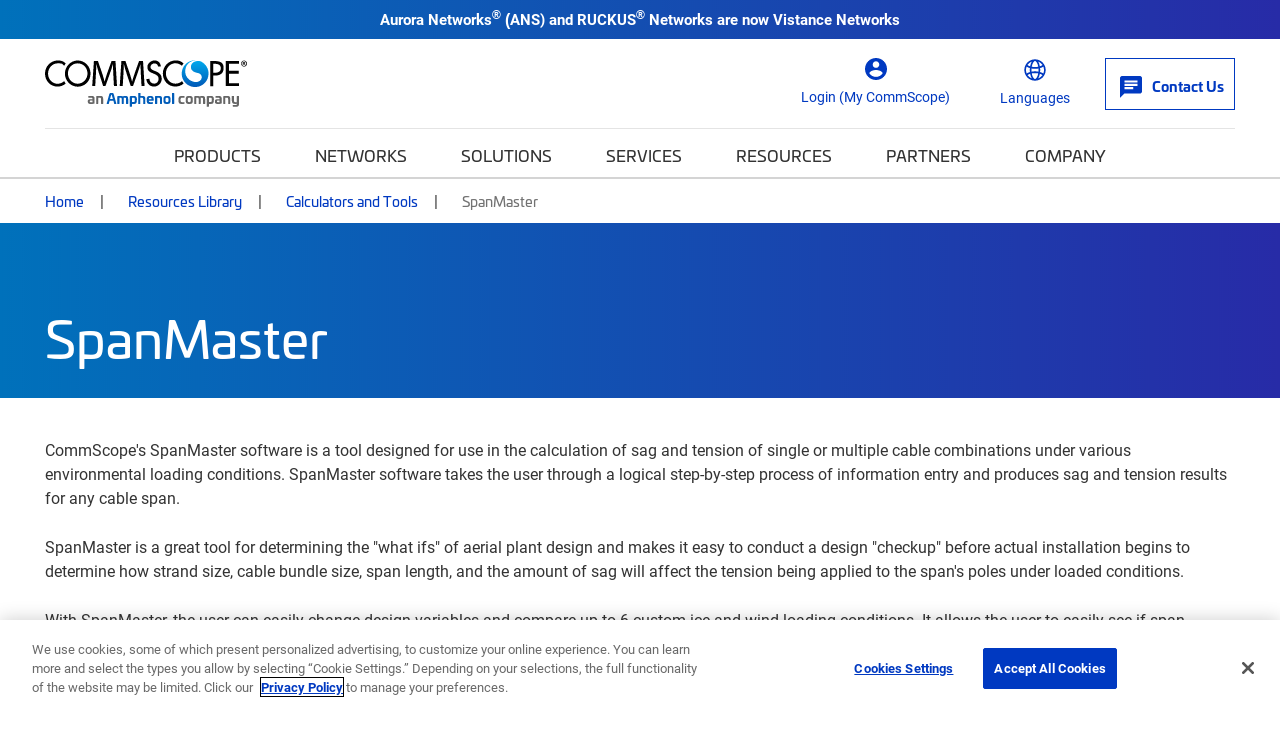

--- FILE ---
content_type: text/html; charset=UTF-8
request_url: https://www.googletagmanager.com/ns.html?id=GTM-T6K3RC4
body_size: -94
content:
<!DOCTYPE html>


<html lang=en>
<head>
  <meta charset=utf-8>
  <title>ns</title>
</head>
<body>
  

  

  
  

  

  

  

  

  

  

  

  

  

  

  

  

  

  







































<img height="1" width="1" style="border-style:none;" alt="" src="//www.googleadservices.com/pagead/conversion/865702457/?url=https%3A%2F%2Fwww.commscope.com%2Fresources%2Fcalculators%2Fstoryspanmaster%2F&amp;guid=ON&amp;script=0&amp;data="/>















































</body></html>
